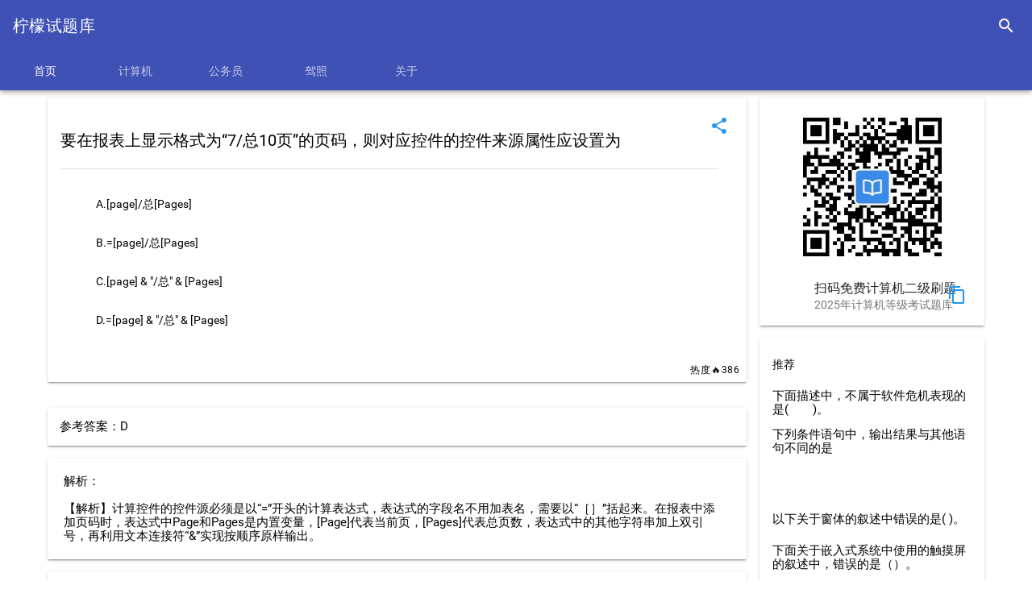

--- FILE ---
content_type: text/html;charset=UTF-8
request_url: https://questionlib.net/question/800.html
body_size: 4137
content:
<!DOCTYPE html>
<html>
<head>
    <title>要在报表上显示格式为“7/总10页”的页码，则对应控件的控件来源属性应设置为 - 柠檬试题库</title>
    <meta charset="UTF-8">
    <meta name="viewport" content="width=device-width, initial-scale=1.0,maximum-scale=1.0, user-scalable=no">
    <meta http-equiv="X-UA-Compatible" content="IE=edge,chrome=1">
    <meta name="keywords" content="二级ACCESS,pages,page,表达式,控件,">
    <meta name="description"
          content="要在报表上显示格式为&ldquo;7/总10页&rdquo;的页码，则对应控件的控件来源属性应设置为">
    <link rel="shortcut icon" href="/favicon.ico"/>
    <link rel="bookmark" href="/favicon.ico"/>
<link href="https://emoji6.com/static/css/mdui.css" rel="stylesheet">
<link rel="stylesheet" href="https://questionlib.net/css/qlibCommon.css">
    <style type="text/css">
        .mdui-theme-accent-pink .mdui-typo a {
            color: #150208;
        }
    </style>
    <script src='//unpkg.com/valine/dist/Valine.min.js'></script>
</head>
<body class="mdui-theme-primary-indigo mdui-color-theme mdui-theme-accent-pink mdui-appbar-with-toolbar mdui-appbar-with-tab">
<div class="mdui-appbar mdui-appbar-fixed" xmlns="http://www.w3.org/1999/html" xmlns="http://www.w3.org/1999/html"
     xmlns="http://www.w3.org/1999/html">
    <div class="mdui-toolbar mdui-color-theme mdui-theme-accent">
        <a class="mdui-typo-title" href="/index.html">柠檬试题库</a>
        <div class="mdui-toolbar-spacer"></div>
        <a href="/search.html" class="mdui-btn mdui-btn-icon" mdui-tooltip="{content: '搜索'}">
            <i class="mdui-icon material-icons">search</i></a>
    </div>
    <div class="mdui-tab mdui-color-theme" mdui-tab>
        <a href="/index.html?classType=index"
           class="mdui-ripple mdui-ripple-white ">首页</a>
        <a href="/ncre/index.html?classType=1&titleType=1"
                 class="mdui-ripple mdui-ripple-white " >
            计算机
        </a>
        <a href="/ncre/index.html?classType=3&titleType=1"
           class="mdui-ripple mdui-ripple-white ">
            公务员
        </a>
        <a href="/ncre/index.html?classType=2&titleType=1"
           class="mdui-ripple mdui-ripple-white ">
            驾照
        </a>
        <a href="/about.html?classType=about"
           class="mdui-ripple mdui-ripple-white " >
           关于
        </a>

    </div>
</div>


   
    
<div class="mdui-container container">

    <div class="mdui-row md-content">
        <div class="mdui-col-md-9 mdui-col-sm-12">
            <div class="mdui-card">
                <div class="mdui-card-media">
                    <div class="mdui-card-menu">
                        <button class="mdui-btn mdui-btn-icon mdui-text-color-blue" onclick="share()"
                                data-clipboard-text="要在报表上显示格式为&ldquo;7/总10页&rdquo;的页码，则对应控件的控件来源属性应设置为}http://questionlib.net/question/800.html">
                            <i class="mdui-icon material-icons">share</i>
                        </button>
                    </div>
                </div>

                <!-- 卡片的内容 -->
                <div class="mdui-card-content" style="padding-right: 35px">
                    <div class="mdui-typo">
                        <h4>要在报表上显示格式为“7/总10页”的页码，则对应控件的控件来源属性应设置为</h4>
                        <hr/>
                        <div id="options">
                            <ul class="mdui-list">
                                    <li class="mdui-list-item mdui-ripple">A.[page]/总[Pages]</li>
                                    <li class="mdui-list-item mdui-ripple">B.=[page]/总[Pages]</li>
                                    <li class="mdui-list-item mdui-ripple">C.[page] & "/总" & [Pages]</li>
                                    <li class="mdui-list-item mdui-ripple">D.=[page] & "/总" & [Pages]</li>
                            </ul>
                        </div>

                    </div>
                </div>

                <div class="mdui-card-actions">
                    <span class="mdui-float-right mdui-ripple mdui-typo-caption">热度🔥386</span>

                </div>
            </div>

           


          <div class="mdui-card mdui-m-t-2"  >
          
            <div id="banner_2_0"></div>
    
          </div>

                <div class="mdui-card mdui-m-t-2 ">
                    <div style="padding: 15px">参考答案：D</div>
                </div>

            <!--解析-->
                <div class="mdui-card mdui-m-t-2 ">

                    <div style="padding: 20px 35px 20px 20px;" id="analy">
                        <div>解析：<br><br>【解析】计算控件的控件源必须是以“=”开头的计算表达式，表达式的字段名不用加表名，需要以“［］”括起来。在报表中添加页码时，表达式中Page和Pages是内置变量，[Page]代表当前页，[Pages]代表总页数，表达式中的其他字符串加上双引号，再利用文本连接符“&”实现按顺序原样输出。</div>

                    </div>

                </div>

            <div class="mdui-card mdui-m-t-2 ">
                <div style="padding: 20px 35px 20px 20px;">复制题目向AI提问
                <button class="mdui-btn mdui-btn-icon mdui-text-color-blue" onclick="copyQuestion()"
                                data-clipboard-text="请你帮我分析这道题，通俗易懂地为我解疑答惑：
要在报表上显示格式为“7/总10页”的页码，则对应控件的控件来源属性应设置为 
A.[page]/总[Pages]
B.=[page]/总[Pages]
C.[page] & "/总" & [Pages]
D.=[page] & "/总" & [Pages]
答案：D。 
解析：【解析】计算控件的控件源必须是以“=”开头的计算表达式，表达式的字段名不用加表名，需要以“［］”括起来。在报表中添加页码时，表达式中Page和Pages是内置变量，[Page]代表当前页，[Pages]代表总页数，表达式中的其他字符串加上双引号，再利用文本连接符“&”实现按顺序原样输出。">
                            <i class="mdui-icon material-icons">content_copy</i>
                        </button>
                </div>
            </div>

            <br><br>

            <div id="vcomments"></div>

        </div>
        <div class="mdui-col-md-3 mdui-col-sm-12">
            <div class="mdui-card">
                <div class="mdui-card-media">

                    <img src="https://blemon.net/files/images/ncre/qrcode_for_gh_954ccbc3bcc7_258.jpg"
                         style="display: block;margin-left: auto;margin-right: auto;width: 200px;padding-top: 10px"/>
                    <div class="mdui-card-media">
                        <div class="mdui-card-menu">
                            <a class="mdui-btn mdui-btn-icon mdui-text-color-blue" data-clipboard-text="柠檬计算机二级"
                               onclick="copyc()"><i class="mdui-icon material-icons">content_copy</i></a>
                        </div>
                    </div>

                </div>
                <div class="mdui-card-header" onclick="showQrcode2()">

                    <div class="mdui-card-header-title">扫码免费计算机二级刷题</div>
                    <div class="mdui-card-header-subtitle">2025年计算机等级考试题库</div>
                </div>


            </div>
            <div class="mdui-card mdui-m-t-2" id="relate">
                <div class="mdui-list">
                    <a href="#" class="mdui-subheader">推荐</a>
                        <a href="/question/1503.html"
                           class="mdui-list-item mdui-ripple two_dot_hide">下面描述中，不属于软件危机表现的是(　　)。</a>
                        <a href="/question/1635.html"
                           class="mdui-list-item mdui-ripple two_dot_hide">下列条件语句中，输出结果与其他语句不同的是</a>
                        <a href="/question/1666.html"
                           class="mdui-list-item mdui-ripple two_dot_hide"></a>
                        <a href="/question/2314.html"
                           class="mdui-list-item mdui-ripple two_dot_hide">以下关于窗体的叙述中错误的是(  )。</a>
                        <a href="/question/3646.html"
                           class="mdui-list-item mdui-ripple two_dot_hide">下面关于嵌入式系统中使用的触摸屏的叙述中，错误的是（）。</a>
                </div>
            </div>
                <div class="mdui-card mdui-m-t-2 " id="tag">
                    <span class="mdui-subheader"><strong>标签</strong></span>
                    <div class="mdui-card-content">
                            <div class="mdui-chip">
                                <a class="mdui-chip-title" href='/tag/二级ACCESS.html'>二级ACCESS</a>
                            </div>
                            <div class="mdui-chip">
                                <a class="mdui-chip-title" href='/tag/pages.html'>pages</a>
                            </div>
                            <div class="mdui-chip">
                                <a class="mdui-chip-title" href='/tag/page.html'>page</a>
                            </div>
                            <div class="mdui-chip">
                                <a class="mdui-chip-title" href='/tag/表达式.html'>表达式</a>
                            </div>
                            <div class="mdui-chip">
                                <a class="mdui-chip-title" href='/tag/控件.html'>控件</a>
                            </div>
                    </div>
                </div>
        </div>
    </div>
    <div class="mdui-dialog"
         style="display:flex;align-items:center;
                     justify-content:center;width: 100%;height: auto" id="qrcode2">

        <img style="width:auto;height:auto;max-width:100%;max-height:100%;"
             src="https://tvax4.sinaimg.cn/large/8837d995gy1gsoj0wgn5hj20by0byq3z.jpg"/>
    </div>
   
</div>

<br>
<div class="push"></div><!--push在此为footer占位，高度和footer的一样-->
</div>

<footer class="doc-footer-nav mdui-color-theme">
    <div class="mdui-text-center" style="padding: 15px 10px 10px 15px">
        <a href="https://beian.miit.gov.cn/">粤ICP备2020102477号-1</a> <a href="/sitemap.xml">网站地图</a>  Copyright © 2019-2025  <a href="https://questionlib.net">柠檬试题库</a> All rights reserved.
    </div>

</footer>
<script type="text/javascript" src="//cpro.baidustatic.com/cpro/ui/cm.js" async="async" defer="defer"></script>
<script src="https://emoji6.com/static/js/jquery.min.js" type="application/javascript"></script>
<script src="https://emoji6.com/static/js/vue2.6.0.min.js" type="application/javascript"></script>
<script src="https://emoji6.com/static/js/clipboard.min.js" type="application/javascript"></script>
<script type="text/javascript" src="https://questionlib.net/js/qlibCommon.js"></script>
<script src="https://emoji6.com/static/js/mdui.min.js" type="application/javascript"></script>

<script>
var _hmt = _hmt || [];  
(function() {
  var hm = document.createElement("script");
  hm.src = "https://hm.baidu.com/hm.js?eeee0c52392e26369cd31c6d4d4cb37a";
  var s = document.getElementsByTagName("script")[0];
  s.parentNode.insertBefore(hm, s);
})();
</script>


<script>
    (function(){
        var bp = document.createElement('script');
        var curProtocol = window.location.protocol.split(':')[0];
        if (curProtocol === 'https'){
            bp.src = 'https://zz.bdstatic.com/linksubmit/push.js';
        }
        else{
            bp.src = 'http://push.zhanzhang.baidu.com/push.js';
        }
        var s = document.getElementsByTagName("script")[0];
        s.parentNode.insertBefore(bp, s);
    })();

</script>
 <script type="text/javascript">
 // 1. 申明全局命名空间TencentGDT对象
 window.TencentGDT = window.TencentGDT || [];

  
 TencentGDT.push({
    placement_id:'3096698598781283',
    app_id:'1205315572',
    type: 'native',
    display_type: 'banner', // 播放类型: banner广告
    carousel: 6000, // 轮播时间，> 3000数字类型，否则轮播会被取消
    containerid: 'banner_2_0', // 广告容器
    onComplete: function(res) {
        //console.log(res)
    }
});



 (function () {
    var doc = document,
        h = doc.getElementsByTagName('head')[0],
        s = doc.createElement('script');
    s.async = true;
    s.src = '//qzs.gdtimg.com/union/res/union_sdk/page/h5_sdk/i.js';
    h && h.insertBefore(s, h.firstChild)
})();
</script>
<script type="text/javascript">
    function copyc() {
        mdui.snackbar({
            message: '名字复制成功'
        });
    }

    function copyQuestion() {
        mdui.snackbar({
            message: '题目复制成功'
        });
    }

    $(function () {
        $.ajax({
            url: "/question/updateBrowser?id=800"
        })
    })

    /*$("#imageCode").show()
    $("#btn").hide();*/
    let ua = navigator.userAgent.toLowerCase();
    if (/mobile|android|iphone|ipad|phone/i.test(ua)) {
        if(ua.match(/MicroMessenger/i) == "micromessenger" ) {
            $("#imageCode").show()
            $("#btn").hide();
        }else {
            $("#imageCode").hide()
            $("#btn").show();
        }
    }else {
        $("#imageCode").show()
        $("#btn").hide();
    }

    /*let link;

    $(function () {
        $.ajax({
            url: "/getOpenLink?id=800",
            success:function (res){
                link = res
                //location.href = res
            }
        })
    })

    //todo
    function openWxMini() {
        if (link){
            location.href = link
        }else {
            $.ajax({
                url: "/getOpenLink?id=800",
                success:function (res){
                    location.href = res
                }
            })
        }
    }
*/
    var inst = new mdui.Dialog('#qrcode');

    function showQrcode() {
        inst.open()
    }

    var inst2 = new mdui.Dialog('#qrcode2');

    function showQrcode2() {
        inst2.open()
    }

    var inst3 = new mdui.Dialog('#qrcode3');

    function showQrcode3() {
        inst3.open()
    }

    function openUrl(){
        window.open('https://click.meituan.com/t?t=1&c=1&p=[base64]', '_blank');
    }

    

</script>


</body>

</html>


--- FILE ---
content_type: text/plain
request_url: https://otheve.beacon.qq.com/analytics/v2_upload?appkey=JS05KY1G393HQI
body_size: -44
content:
{"result": 200, "srcGatewayIp": "18.117.103.50", "serverTime": "1768738226803", "msg": "success"}

--- FILE ---
content_type: text/plain
request_url: https://otheve.beacon.qq.com/analytics/v2_upload?appkey=JS05KY1G393HQI
body_size: -44
content:
{"result": 200, "srcGatewayIp": "18.117.103.50", "serverTime": "1768738226806", "msg": "success"}

--- FILE ---
content_type: text/plain
request_url: https://otheve.beacon.qq.com/analytics/v2_upload?appkey=JS05KY1G393HQI
body_size: -44
content:
{"result": 200, "srcGatewayIp": "18.117.103.50", "serverTime": "1768738226795", "msg": "success"}

--- FILE ---
content_type: text/plain
request_url: https://otheve.beacon.qq.com/analytics/v2_upload?appkey=JS05KY1G393HQI
body_size: -44
content:
{"result": 200, "srcGatewayIp": "18.117.103.50", "serverTime": "1768738227063", "msg": "success"}

--- FILE ---
content_type: application/javascript
request_url: https://emoji6.com/static/js/mdui.min.js
body_size: 17348
content:
/*!
 * mdui v0.4.3 (https://mdui.org)
 * Copyright 2016-2019 zdhxiong
 * Licensed under MIT
 */
!function(t,e){"object"==typeof exports&&"undefined"!=typeof module?module.exports=e():"function"==typeof define&&define.amd?define(e):t.mdui=e()}(this,function(){"use strict";var a,d={};a=0,window.requestAnimationFrame||(window.requestAnimationFrame=window.webkitRequestAnimationFrame,window.cancelAnimationFrame=window.webkitCancelAnimationFrame),window.requestAnimationFrame||(window.requestAnimationFrame=function(t,e){var n=(new Date).getTime(),i=Math.max(0,16.7-(n-a)),o=window.setTimeout(function(){t(n+i)},i);return a=n+i,o}),window.cancelAnimationFrame||(window.cancelAnimationFrame=function(t){clearTimeout(t)});var n,g=function(){var c=function(t){for(var e=0;e<t.length;e+=1)this[e]=t[e];return this.length=t.length,this};function v(t){var e=[];if(!t)return new c(e);if(t instanceof c)return t;if("string"==typeof t){var n=t.trim();if("<"===n[0]&&">"===n[n.length-1]){var i="div";0===n.indexOf("<li")&&(i="ul"),0===n.indexOf("<tr")&&(i="tbody"),0!==n.indexOf("<td")&&0!==n.indexOf("<th")||(i="tr"),0===n.indexOf("<tbody")&&(i="table"),0===n.indexOf("<option")&&(i="select");var o=document.createElement(i);o.innerHTML=n;for(var a=0;a<o.childNodes.length;a+=1)e.push(o.childNodes[a])}else for(var s="#"!==t[0]||t.match(/[ .<>:~]/)?document.querySelectorAll(t):[document.getElementById(t.slice(1))],r=0;r<s.length;r+=1)s[r]&&e.push(s[r])}else{if("function"==typeof t)return v(document).ready(t);if(t.nodeType||t===window||t===document)e.push(t);else if(0<t.length&&t[0].nodeType)for(var d=0;d<t.length;d+=1)e.push(t[d])}return new c(e)}function t(){for(var e=this,n=[],t=arguments.length;t--;)n[t]=arguments[t];if(!n.length)return this;if(1===n.length)return Object.keys(n[0]).forEach(function(t){e[t]=n[0][t]}),this;for(var i=n.shift(),o=function(e){Object.keys(n[e]).forEach(function(t){i[t]=n[e][t]})},a=0;a<n.length;a+=1)o(a);return i}function u(t){return"object"==typeof t&&null!==t}function g(t){return"function"==typeof t}function b(t){return"string"==typeof t}function a(t){return"number"==typeof t.length}function x(t,e){if(a(t)){for(var n=0;n<t.length;n+=1)if(!1===e.call(t[n],n,t[n]))return t}else for(var i=Object.keys(t),o=0;o<i.length;o+=1)if(!1===e.call(t[i[o]],i[o],t[i[o]]))return t;return t}function e(t,n){var e,i,o=[];return x(t,function(t,e){null!=(i=n(e,t))&&o.push(i)}),(e=[]).concat.apply(e,o)}function s(n,t){return x(t,function(t,e){n.push(e)}),n}function r(t){for(var e=[],n=0;n<t.length;n+=1)-1===e.indexOf(t[n])&&e.push(t[n]);return e}(v.fn=c.prototype).extend=t,v.extend=t;var i={};function n(t,n,i,o){var a,s=[];return t.each(function(t,e){for(a=e[o];a;){if(2===i){if(!n||n&&v(a).is(n))break;s.push(a)}else{if(0===i){(!n||n&&v(a).is(n))&&s.push(a);break}(!n||n&&v(a).is(n))&&s.push(a)}a=a[o]}}),new c(r(s))}v.extend({each:x,merge:s,unique:r,map:e,contains:function(t,e){return t&&!e?document.documentElement.contains(t):t!==e&&t.contains(e)},param:function(t){if(!u(t))return"";var s=[];return x(t,function(t,e){!function n(i,o){var a;u(o)?x(o,function(t,e){a=Array.isArray(o)&&!u(e)?"":t,n(i+"["+a+"]",e)}):(a=null!==o&&""!==o?"="+encodeURIComponent(o):"",s.push(encodeURIComponent(i)+a))}(t,e)}),s.join("&")}}),v.fn.extend({each:function(t){return x(this,t)},map:function(n){return new c(e(this,function(t,e){return n.call(t,e,t)}))},get:function(t){return void 0===t?[].slice.call(this):this[0<=t?t:t+this.length]},slice:function(){for(var t=[],e=arguments.length;e--;)t[e]=arguments[e];return new c([].slice.apply(this,t))},filter:function(n){if(g(n))return this.map(function(t,e){return n.call(e,t,e)?e:void 0});var i=v(n);return this.map(function(t,e){return-1<i.index(e)?e:void 0})},not:function(t){var n=this.filter(t);return this.map(function(t,e){return-1<n.index(e)?void 0:e})},offset:function(){if(this[0]){var t=this[0].getBoundingClientRect();return{left:t.left+window.pageXOffset,top:t.top+window.pageYOffset,width:t.width,height:t.height}}return null},offsetParent:function(){return this.map(function(){for(var t=this.offsetParent;t&&"static"===v(t).css("position");)t=t.offsetParent;return t||document.documentElement})},position:function(){var t,e,n=this;if(!n[0])return null;var i,o,a={top:0,left:0};return"fixed"===n.css("position")?e=n[0].getBoundingClientRect():(t=n.offsetParent(),e=n.offset(),i=t[0],o="html",i.nodeName&&i.nodeName.toLowerCase()===o.toLowerCase()||(a=t.offset()),a={top:a.top+t.css("borderTopWidth"),left:a.left+t.css("borderLeftWidth")}),{top:e.top-a.top-n.css("marginTop"),left:e.left-a.left-n.css("marginLeft"),width:e.width,height:e.height}},show:function(){return this.each(function(){var t,e,n;"none"===this.style.display&&(this.style.display=""),"none"===window.getComputedStyle(this,"").getPropertyValue("display")&&(this.style.display=(t=this.nodeName,i[t]||(e=document.createElement(t),document.body.appendChild(e),n=getComputedStyle(e,"").getPropertyValue("display"),e.parentNode.removeChild(e),"none"===n&&(n="block"),i[t]=n),i[t]))})},hide:function(){return this.each(function(){this.style.display="none"})},toggle:function(){return this.each(function(){this.style.display="none"===this.style.display?"":"none"})},hasClass:function(t){return!(!this[0]||!t)&&this[0].classList.contains(t)},removeAttr:function(t){return this.each(function(){this.removeAttribute(t)})},removeProp:function(t){return this.each(function(){try{delete this[t]}catch(t){}})},eq:function(t){var e=-1===t?this.slice(t):this.slice(t,+t+1);return new c(e)},first:function(){return this.eq(0)},last:function(){return this.eq(-1)},index:function(t){return t?b(t)?v(t).eq(0).parent().children().get().indexOf(this[0]):this.get().indexOf(t):this.eq(0).parent().children().get().indexOf(this[0])},is:function(t){var e=this[0];if(!e||null==t)return!1;if(b(t))return e!==document&&e!==window&&(e.matches||e.matchesSelector||e.webkitMatchesSelector||e.mozMatchesSelector||e.oMatchesSelector||e.msMatchesSelector).call(e,t);if(t===document||t===window)return e===t;if(t.nodeType||a(t)){for(var n=t.nodeType?[t]:t,i=0;i<n.length;i+=1)if(n[i]===e)return!0;return!1}return!1},find:function(i){var o=[];return this.each(function(t,e){var n=e.nodeType;1!==n&&9!==n||s(o,e.querySelectorAll(i))}),new c(o)},children:function(n){var i=[];return this.each(function(t,e){x(e.childNodes,function(t,e){1===e.nodeType&&(!n||n&&v(e).is(n))&&i.push(e)})}),new c(r(i))},has:function(t){var e=b(t)?this.find(t):v(t),n=e.length;return this.filter(function(){for(var t=0;t<n;t+=1)if(v.contains(this,e[t]))return!0;return!1})},siblings:function(t){return this.prevAll(t).add(this.nextAll(t))},closest:function(t){var e=this;return e.is(t)||(e=e.parents(t).eq(0)),e},remove:function(){return this.each(function(t,e){e.parentNode&&e.parentNode.removeChild(e)})},add:function(t){return new c(r(s(this.get(),v(t))))},empty:function(){return this.each(function(){this.innerHTML=""})},clone:function(){return this.map(function(){return this.cloneNode(!0)})},replaceWith:function(t){return this.before(t).remove()},serializeArray:function(){var n=[],t=this[0];return t&&t.elements&&v([].slice.call(t.elements)).each(function(){var t=v(this),e=t.attr("type");"fieldset"===this.nodeName.toLowerCase()||this.disabled||-1!==["submit","reset","button"].indexOf(e)||-1!==["radio","checkbox"].indexOf(e)&&!this.checked||n.push({name:t.attr("name"),value:t.val()})}),n},serialize:function(){var n=[];return x(this.serializeArray(),function(t,e){n.push(encodeURIComponent(e.name)+"="+encodeURIComponent(e.value))}),n.join("&")}}),x(["val","html","text"],function(i,t){var o={0:"value",1:"innerHTML",2:"textContent"},e={0:void 0,1:void 0,2:null};v.fn[t]=function(n){return void 0===n?this[0]?this[0][o[i]]:e[i]:this.each(function(t,e){e[o[i]]=n})}}),x(["attr","prop","css"],function(a,t){function s(t,e,n){0===a?t.setAttribute(e,n):1===a?t[e]=n:t.style[e]=n}v.fn[t]=function(e,i){var o=arguments.length;return 1===o&&b(e)?function(t,e){if(t)return 0===a?t.getAttribute(e):1===a?t[e]:window.getComputedStyle(t,null).getPropertyValue(e)}(this[0],e):this.each(function(t,n){2===o?s(n,e,i):x(e,function(t,e){s(n,t,e)})})}}),x(["add","remove","toggle"],function(t,i){v.fn[i+"Class"]=function(t){if(!t)return this;var e=t.split(" ");return this.each(function(t,n){x(e,function(t,e){n.classList[i](e)})})}}),x({Width:"width",Height:"height"},function(r,d){v.fn[d]=function(t){if(void 0!==t)return isNaN(Number(t))||""===t||(t+="px"),this.css(d,t);var e,n,i=this[0];if((n=i)&&n===n.window)return i["inner"+r];if((e=i)&&e.nodeType===e.DOCUMENT_NODE)return i.documentElement["scroll"+r];var o=v(i),a=0,s="width"===d;return"ActiveXObject"in window&&"border-box"===o.css("box-sizing")&&(a=parseFloat(o.css("padding-"+(s?"left":"top")))+parseFloat(o.css("padding-"+(s?"right":"bottom")))+parseFloat(o.css("border-"+(s?"left":"top")+"-width"))+parseFloat(o.css("border-"+(s?"right":"bottom")+"-width"))),parseFloat(v(i).css(d))+a}}),x({Width:"width",Height:"height"},function(t,n){v.fn["inner"+t]=function(){var t=this[n](),e=v(this[0]);return"border-box"!==e.css("box-sizing")&&(t+=parseFloat(e.css("padding-"+("width"===n?"left":"top"))),t+=parseFloat(e.css("padding-"+("width"===n?"right":"bottom")))),t}}),x(["","All","Until"],function(e,t){v.fn["prev"+t]=function(t){return n(0===e?this:v(this.get().reverse()),t,e,"previousElementSibling")}}),x(["","All","Until"],function(e,t){v.fn["next"+t]=function(t){return n(this,t,e,"nextElementSibling")}}),x(["","s","sUntil"],function(e,t){v.fn["parent"+t]=function(t){return n(0===e?this:v(this.get().reverse()),t,e,"parentNode")}}),x(["append","prepend"],function(a,t){v.fn[t]=function(t){var e,o=1<this.length;if(!b(t)||"<"===t[0]&&">"===t[t.length-1])e=v(t).get();else{var n=document.createElement("div");n.innerHTML=t,e=[].slice.call(n.childNodes)}return 1===a&&e.reverse(),this.each(function(n,i){x(e,function(t,e){o&&0<n&&(e=e.cloneNode(!0)),0===a?i.appendChild(e):i.insertBefore(e,i.childNodes[0])})})}}),x(["insertBefore","insertAfter"],function(o,t){v.fn[t]=function(t){var i=v(t);return this.each(function(t,n){i.each(function(t,e){e.parentNode.insertBefore(1===i.length?n:n.cloneNode(!0),0===o?e:e.nextSibling)})})}}),x({appendTo:"append",prependTo:"prepend",before:"insertBefore",after:"insertAfter",replaceAll:"replaceWith"},function(t,e){v.fn[t]=function(t){return v(t)[e](this),this}});var d="mduiElementDataStorage";v.extend({data:function(n,t,e){var i={};if(void 0!==e)i[t]=e;else{if(!u(t)){if(void 0===t){var o={};return x(n.attributes,function(t,e){var n=e.name;if(0===n.indexOf("data-")){var i=n.slice(5).replace(/-./g,function(t){return t.charAt(1).toUpperCase()});o[i]=e.value}}),n[d]&&x(n[d],function(t,e){o[t]=e}),o}if(n[d]&&t in n[d])return n[d][t];var a=n.getAttribute("data-"+t);return a||void 0}i=t}n[d]||(n[d]={}),x(i,function(t,e){n[d][t]=e})},removeData:function(t,e){t[d]&&t[d][e]&&(t[d][e]=null,delete t[d][e])}}),v.fn.extend({data:function(n,i){return void 0===i?u(n)?this.each(function(t,e){v.data(e,n)}):this[0]?v.data(this[0],n):void 0:this.each(function(t,e){v.data(e,n,i)})},removeData:function(n){return this.each(function(t,e){v.removeData(e,n)})}}),function(){try{return new t("test")}catch(t){}var t=function(t,e){e=e||{bubbles:!1,cancelable:!1};var n=document.createEvent("MouseEvent");return n.initMouseEvent(t,e.bubbles,e.cancelable,window,0,0,0,0,0,!1,!1,!1,!1,0,null),n};t.prototype=Event.prototype,window.MouseEvent=t}(),function(){function t(t,e){e=e||{bubbles:!1,cancelable:!1,detail:void 0};var n=document.createEvent("CustomEvent");return n.initCustomEvent(t,e.bubbles,e.cancelable,e.detail),n}"function"!=typeof window.CustomEvent&&(t.prototype=window.Event.prototype,window.CustomEvent=t)}();var l={},o=1;function f(){return!1}function p(t){return t.mduiElementId||(o+=1,t.mduiElementId=o),t.mduiElementId}function h(a,t,s,r){(t||"").split(" ").forEach(function(t){var e,n,i,o;(e=a,n=t,i=s,o=r,(l[p(e)]||[]).filter(function(t){return t&&(!n||t.e===n)&&(!i||t.fn.toString()===i.toString())&&(!o||t.sel===o)})).forEach(function(t){delete l[p(a)][t.i],a.removeEventListener(t.e,t.proxy,!1)})})}v.fn.extend({ready:function(t){return/complete|loaded|interactive/.test(document.readyState)&&document.body?t(v):document.addEventListener("DOMContentLoaded",function(){t(v)},!1),this},on:function(t,n,i,e,o){var a=this;if(t&&!b(t))return x(t,function(t,e){a.on(t,n,i,e)}),a;if(b(n)||g(e)||!1===e||(e=i,i=n,n=void 0),(g(i)||!1===i)&&(e=i,i=void 0),!1===e&&(e=f),1===o){var s=e;e=function(){return a.off(t,n,e),s.apply(this,arguments)}}return this.each(function(){!function(o,t,a,s,r){var d=p(o);l[d]||(l[d]=[]);var c=!1;u(s)&&s.useCapture&&(c=!0),t.split(" ").forEach(function(t){var e={e:t,fn:a,sel:r,i:l[d].length};function n(t,e){!1===a.apply(e,void 0===t._detail?[t]:[t].concat(t._detail))&&(t.preventDefault(),t.stopPropagation())}function i(e){e._data=s,r?v(o).find(r).get().reverse().forEach(function(t){(t===e.target||v.contains(t,e.target))&&n(e,t)}):n(e,o)}e.proxy=i,l[d].push(e),o.addEventListener(e.e,i,c)})}(this,t,e,i,n)})},one:function(t,n,i,e){var o=this;return b(t)?t.split(" ").forEach(function(t){o.on(t,n,i,e,1)}):x(t,function(t,e){t.split(" ").forEach(function(t){o.on(t,n,i,e,1)})}),this},off:function(t,n,e){var i=this;return t&&!b(t)?(x(t,function(t,e){i.off(t,n,e)}),i):(b(n)||g(e)||!1===e||(e=n,n=void 0),!1===e&&(e=f),i.each(function(){h(this,t,e,n)}))},trigger:function(t,e){var n,i=-1<["click","mousedown","mouseup","mousemove"].indexOf(t);return(n=i?new MouseEvent(t,{bubbles:!0,cancelable:!0}):new CustomEvent(t,{detail:e,bubbles:!0,cancelable:!0}))._detail=e,this.each(function(){this.dispatchEvent(n)})}});var y={},w=0,$={ajaxStart:"start.mdui.ajax",ajaxSuccess:"success.mdui.ajax",ajaxError:"error.mdui.ajax",ajaxComplete:"complete.mdui.ajax"};function C(t){return 0<=["GET","HEAD"].indexOf(t)}function k(t,e){return(t+"&"+e).replace(/[&?]{1,2}/,"?")}return v.extend({ajaxSetup:function(t){v.extend(y,t||{})},ajax:function(a){var n={method:"GET",data:!1,processData:!0,async:!0,cache:!0,username:"",password:"",headers:{},xhrFields:{},statusCode:{},dataType:"text",jsonp:"callback",jsonpCallback:function(){return w+=1,"mduijsonp_"+Date.now()+"_"+w},contentType:"application/x-www-form-urlencoded",timeout:0,global:!0},i=["beforeSend","success","error","statusCode","complete"],s=!1,r=y,e={};function d(t,e){a.global&&v(document).trigger(t,e)}function c(t){for(var e,n,i=[],o=arguments.length-1;0<o--;)i[o]=arguments[o+1];t&&(t in r&&(e=r[t].apply(r,i)),a[t]&&(n=a[t].apply(a,i)),"beforeSend"!==t||!1!==e&&!1!==n||(s=!0))}x(r,function(t,e){i.indexOf(t)<0&&(n[t]=e)});var t,u=(a=v.extend({},n,a)).method.toUpperCase();if(a.url||(a.url=window.location.toString()),t=(C(u)||a.processData)&&a.data&&[ArrayBuffer,Blob,Document,FormData].indexOf(a.data.constructor)<0?b(a.data)?a.data:v.param(a.data):a.data,C(u)&&t&&(a.url=k(a.url,t),t=null),"jsonp"===a.dataType){var o,l=g(a.jsonpCallback)?a.jsonpCallback():a.jsonpCallback,f=k(a.url,a.jsonp+"="+l);if(e.options=a,d($.ajaxStart,e),c("beforeSend",null),s)return;var p=document.createElement("script");return p.type="text/javascript",p.onerror=function(){o&&clearTimeout(o),d($.ajaxError,e),c("error",null,"scripterror"),d($.ajaxComplete,e),c("complete",null,"scripterror")},p.src=f,window[l]=function(t){o&&clearTimeout(o),e.data=t,d($.ajaxSuccess,e),c("success",t,"success",null),v(p).remove(),p=null,delete window[l]},v("head").append(p),void(0<a.timeout&&(o=setTimeout(function(){v(p).remove(),p=null,d($.ajaxError,e),c("error",null,"timeout")},a.timeout)))}C(u)&&!a.cache&&(a.url=k(a.url,"_="+Date.now()));var h,m=new XMLHttpRequest;return m.open(u,a.url,a.async,a.username,a.password),(a.contentType||t&&!C(u)&&!1!==a.contentType)&&m.setRequestHeader("Content-Type",a.contentType),"json"===a.dataType&&m.setRequestHeader("Accept","application/json, text/javascript"),a.headers&&x(a.headers,function(t,e){m.setRequestHeader(t,e)}),void 0===a.crossDomain&&(a.crossDomain=/^([\w-]+:)?\/\/([^/]+)/.test(a.url)&&RegExp.$2!==window.location.host),a.crossDomain||m.setRequestHeader("X-Requested-With","XMLHttpRequest"),a.xhrFields&&x(a.xhrFields,function(t,e){m[t]=e}),e.xhr=m,e.options=a,m.onload=function(){var n;h&&clearTimeout(h);var i,o=200<=m.status&&m.status<300||0===m.status;if(o)if(n=204===m.status||"HEAD"===u?"nocontent":304===m.status?"notmodified":"success","json"===a.dataType){try{i=JSON.parse(m.responseText),e.data=i}catch(t){n="parsererror",d($.ajaxError,e),c("error",m,n)}"parsererror"!==n&&(d($.ajaxSuccess,e),c("success",i,n,m))}else i="text"===m.responseType||""===m.responseType?m.responseText:m.response,e.data=i,d($.ajaxSuccess,e),c("success",i,n,m);else n="error",d($.ajaxError,e),c("error",m,n);x([r.statusCode,a.statusCode],function(t,e){e&&e[m.status]&&(o?e[m.status](i,n,m):e[m.status](m,n))}),d($.ajaxComplete,e),c("complete",m,n)},m.onerror=function(){h&&clearTimeout(h),d($.ajaxError,e),c("error",m,m.statusText),d($.ajaxComplete,e),c("complete",m,"error")},m.onabort=function(){var t="abort";h&&(t="timeout",clearTimeout(h)),d($.ajaxError,e),c("error",m,t),d($.ajaxComplete,e),c("complete",m,t)},d($.ajaxStart,e),c("beforeSend",m),s||(0<a.timeout&&(h=setTimeout(function(){m.abort()},a.timeout)),m.send(t)),m}}),x($,function(t,e){v.fn[t]=function(n){return this.on(e,function(t,e){n(t,e.xhr,e.options,e.data)})}}),v}(),f=g(document),T=g(window),l={};n=[],l.queue=function(t,e){if(void 0===n[t]&&(n[t]=[]),void 0===e)return n[t];n[t].push(e)},l.dequeue=function(t){void 0!==n[t]&&n[t].length&&n[t].shift()()};var r={touches:0,isAllow:function(t){var e=!0;return r.touches&&-1<["mousedown","mouseup","mousemove","click","mouseover","mouseout","mouseenter","mouseleave"].indexOf(t.type)&&(e=!1),e},register:function(t){"touchstart"===t.type?r.touches+=1:-1<["touchmove","touchend","touchcancel"].indexOf(t.type)&&setTimeout(function(){r.touches&&(r.touches-=1)},500)},start:"touchstart mousedown",move:"touchmove mousemove",end:"touchend mouseup",cancel:"touchcancel mouseleave",unlock:"touchend touchmove touchcancel"};g(function(){setTimeout(function(){g("body").addClass("mdui-loaded")},0)});var i,s=function(t){var e={};if(null===t||!t)return e;if("object"==typeof t)return t;var n=t.indexOf("{");try{e=new Function("","var json = "+t.substr(n)+"; return JSON.parse(JSON.stringify(json));")()}catch(t){}return e},p=function(t,e,n,i,o){o||(o={}),o.inst=n;var a=t+".mdui."+e;"undefined"!=typeof jQuery&&jQuery(i).trigger(a,o),g(i).trigger(a,o)};g.fn.extend({reflow:function(){return this.each(function(){return this.clientLeft})},transition:function(t){return"string"!=typeof t&&(t+="ms"),this.each(function(){this.style.webkitTransitionDuration=t,this.style.transitionDuration=t})},transitionEnd:function(e){var n,i=["webkitTransitionEnd","transitionend"],o=this;function a(t){if(t.target===this)for(e.call(this,t),n=0;n<i.length;n++)o.off(i[n],a)}if(e)for(n=0;n<i.length;n++)o.on(i[n],a);return this},transformOrigin:function(t){return this.each(function(){this.style.webkitTransformOrigin=t,this.style.transformOrigin=t})},transform:function(t){return this.each(function(){this.style.webkitTransform=t,this.style.transform=t})}}),g.extend({showOverlay:function(t){var e=g(".mdui-overlay");e.length?(e.data("isDeleted",0),void 0!==t&&e.css("z-index",t)):(void 0===t&&(t=2e3),e=g('<div class="mdui-overlay">').appendTo(document.body).reflow().css("z-index",t));var n=e.data("overlay-level")||0;return e.data("overlay-level",++n).addClass("mdui-overlay-show")},hideOverlay:function(t){var e=g(".mdui-overlay");if(e.length){var n=t?1:e.data("overlay-level");1<n?e.data("overlay-level",--n):e.data("overlay-level",0).removeClass("mdui-overlay-show").data("isDeleted",1).transitionEnd(function(){e.data("isDeleted")&&e.remove()})}},lockScreen:function(){var t=g("body"),e=t.width();t.addClass("mdui-locked").width(e);var n=t.data("lockscreen-level")||0;t.data("lockscreen-level",++n)},unlockScreen:function(t){var e=g("body"),n=t?1:e.data("lockscreen-level");1<n?e.data("lockscreen-level",--n):e.data("lockscreen-level",0).removeClass("mdui-locked").width("")},throttle:function(n,i){var o=null;return(!i||i<16)&&(i=16),function(){var t=this,e=arguments;null===o&&(o=setTimeout(function(){n.apply(t,e),o=null},i))}}}),i={},g.extend({guid:function(t){if(void 0!==t&&void 0!==i[t])return i[t];function e(){return Math.floor(65536*(1+Math.random())).toString(16).substring(1)}var n=e()+e()+"-"+e()+"-"+e()+"-"+e()+"-"+e()+e()+e();return void 0!==t&&(i[t]=n),n}}),function(){var a={};function s(t,e,n,i,o){var a=g(n),s=a.data("mdui.mutation");s||(s=[],a.data("mdui.mutation",s)),-1===s.indexOf(t)&&(s.push(t),e.call(n,i,o))}g.fn.extend({mutation:function(){return this.each(function(t,e){var o=g(this);g.each(a,function(n,i){o.is(n)&&s(n,i,o[0],t,e),o.find(n).each(function(t,e){s(n,i,this,t,e)})})})}}),d.mutation=function(n,i){"string"==typeof n&&"function"==typeof i?(a[n]=i,g(n).each(function(t,e){s(n,i,this,t,e)})):g(document).mutation()}}(),d.Headroom=function(){var a={tolerance:5,offset:0,initialClass:"mdui-headroom",pinnedClass:"mdui-headroom-pinned-top",unpinnedClass:"mdui-headroom-unpinned-top"};function t(t,e){var n=this;if(n.$headroom=g(t).eq(0),n.$headroom.length){var i=n.$headroom.data("mdui.headroom");if(i)return i;n.options=g.extend({},a,e||{});var o=n.options.tolerance;o!==Object(o)&&(n.options.tolerance={down:o,up:o}),n._init()}}t.prototype._init=function(){var t=this;t.state="pinned",t.$headroom.addClass(t.options.initialClass).removeClass(t.options.pinnedClass+" "+t.options.unpinnedClass),t.inited=!1,t.lastScrollY=0,t._attachEvent()},t.prototype._attachEvent=function(){var t=this;t.inited||(t.lastScrollY=window.pageYOffset,t.inited=!0,T.on("scroll",function(){t._scroll()}))},t.prototype._scroll=function(){var i=this;i.rafId=window.requestAnimationFrame(function(){var t=window.pageYOffset,e=t>i.lastScrollY?"down":"up",n=Math.abs(t-i.lastScrollY)>=i.options.tolerance[e];t>i.lastScrollY&&t>=i.options.offset&&n?i.unpin():(t<i.lastScrollY&&n||t<=i.options.offset)&&i.pin(),i.lastScrollY=t})};var e=function(t){"pinning"===t.state&&(t.state="pinned",p("pinned","headroom",t,t.$headroom)),"unpinning"===t.state&&(t.state="unpinned",p("unpinned","headroom",t,t.$headroom))};return t.prototype.pin=function(){var t=this;"pinning"!==t.state&&"pinned"!==t.state&&t.$headroom.hasClass(t.options.initialClass)&&(p("pin","headroom",t,t.$headroom),t.state="pinning",t.$headroom.removeClass(t.options.unpinnedClass).addClass(t.options.pinnedClass).transitionEnd(function(){e(t)}))},t.prototype.unpin=function(){var t=this;"unpinning"!==t.state&&"unpinned"!==t.state&&t.$headroom.hasClass(t.options.initialClass)&&(p("unpin","headroom",t,t.$headroom),t.state="unpinning",t.$headroom.removeClass(t.options.pinnedClass).addClass(t.options.unpinnedClass).transitionEnd(function(){e(t)}))},t.prototype.enable=function(){this.inited||this._init()},t.prototype.disable=function(){var t=this;t.inited&&(t.inited=!1,t.$headroom.removeClass([t.options.initialClass,t.options.pinnedClass,t.options.unpinnedClass].join(" ")),T.off("scroll",function(){t._scroll()}),window.cancelAnimationFrame(t.rafId))},t.prototype.getState=function(){return this.state},t}(),g(function(){d.mutation("[mdui-headroom]",function(){var t=g(this),e=s(t.attr("mdui-headroom")),n=t.data("mdui.headroom");n||(n=new d.Headroom(t,e),t.data("mdui.headroom",n))})});var c,h,u,t,e,o,m,v=function(){var s={accordion:!1};function t(t,e,n){var i=this;i.ns=n;var o="mdui-"+i.ns+"-item";if(i.class_item=o,i.class_item_open=o+"-open",i.class_header=o+"-header",i.class_body=o+"-body",i.$collapse=g(t).eq(0),i.$collapse.length){var a=i.$collapse.data("mdui."+i.ns);if(a)return a;i.options=g.extend({},s,e||{}),i.$collapse.on("click","."+i.class_header,function(){var t=g(this).parent("."+i.class_item);i.$collapse.children(t).length&&i.toggle(t)}),i.$collapse.on("click","[mdui-"+i.ns+"-item-close]",function(){var t=g(this).parents("."+i.class_item).eq(0);i._isOpen(t)&&i.close(t)})}}t.prototype._isOpen=function(t){return t.hasClass(this.class_item_open)},t.prototype._getItem=function(t){return parseInt(t)===t?this.$collapse.children("."+this.class_item).eq(t):g(t).eq(0)};var o=function(t,e,n){t._isOpen(n)?(e.transition(0).height("auto").reflow().transition(""),p("opened",t.ns,t,n[0])):(e.height(""),p("closed",t.ns,t,n[0]))};return t.prototype.open=function(t){var e=this,n=e._getItem(t);if(!e._isOpen(n)){e.options.accordion&&e.$collapse.children("."+e.class_item_open).each(function(){var t=g(this);t!==n&&e.close(t)});var i=n.children("."+e.class_body);i.height(i[0].scrollHeight).transitionEnd(function(){o(e,i,n)}),p("open",e.ns,e,n[0]),n.addClass(e.class_item_open)}},t.prototype.close=function(t){var e=this,n=e._getItem(t);if(e._isOpen(n)){var i=n.children("."+e.class_body);p("close",e.ns,e,n[0]),n.removeClass(e.class_item_open),i.transition(0).height(i[0].scrollHeight).reflow().transition("").height("").transitionEnd(function(){o(e,i,n)})}},t.prototype.toggle=function(t){var e=this._getItem(t);this._isOpen(e)?this.close(e):this.open(e)},t.prototype.openAll=function(){var e=this;e.$collapse.children("."+e.class_item).each(function(){var t=g(this);e._isOpen(t)||e.open(t)})},t.prototype.closeAll=function(){var e=this;e.$collapse.children("."+e.class_item).each(function(){var t=g(this);e._isOpen(t)&&e.close(t)})},t}();return d.Collapse=function(t,e){return new v(t,e,"collapse")},g(function(){d.mutation("[mdui-collapse]",function(){var t=g(this),e=t.data("mdui.collapse");if(!e){var n=s(t.attr("mdui-collapse"));e=new d.Collapse(t,n),t.data("mdui.collapse",e)}})}),function(){var i=function(t){return"<"+t+' class="mdui-table-cell-checkbox"><label class="mdui-checkbox"><input type="checkbox"/><i class="mdui-checkbox-icon"></i></label></'+t+">"};function n(t){this.$table=g(t).eq(0),this.$table.length&&this.init()}n.prototype.init=function(){var t=this;t.$thRow=t.$table.find("thead tr"),t.$tdRows=t.$table.find("tbody tr"),t.$tdCheckboxs=g(),t.selectable=t.$table.hasClass("mdui-table-selectable"),t.selectedRow=0,t._updateThCheckbox(),t._updateTdCheckbox(),t._updateNumericCol()},n.prototype._updateThCheckboxStatus=function(){var t=this,e=t.$thCheckbox[0];e.checked=t.selectedRow===t.$tdRows.length,e.indeterminate=t.selectedRow&&t.selectedRow!==t.$tdRows.length},n.prototype._updateTdCheckbox=function(){var n=this;n.$tdRows.each(function(){var t=g(this);if(t.find(".mdui-table-cell-checkbox").remove(),n.selectable){var e=g(i("td")).prependTo(t).find('input[type="checkbox"]');t.hasClass("mdui-table-row-selected")&&(e[0].checked=!0,n.selectedRow++),n._updateThCheckboxStatus(),e.on("change",function(){e[0].checked?(t.addClass("mdui-table-row-selected"),n.selectedRow++):(t.removeClass("mdui-table-row-selected"),n.selectedRow--),n._updateThCheckboxStatus()}),n.$tdCheckboxs=n.$tdCheckboxs.add(e)}})},n.prototype._updateThCheckbox=function(){var t=this;t.$thRow.find(".mdui-table-cell-checkbox").remove(),t.selectable&&(t.$thCheckbox=g(i("th")).prependTo(t.$thRow).find('input[type="checkbox"]').on("change",function(){var n=t.$thCheckbox[0].checked;t.selectedRow=n?t.$tdRows.length:0,t.$tdCheckboxs.each(function(t,e){e.checked=n}),t.$tdRows.each(function(t,e){g(e)[n?"addClass":"removeClass"]("mdui-table-row-selected")})}))},n.prototype._updateNumericCol=function(){var n,i,o=this;o.$thRow.find("th").each(function(e,t){n=g(t),o.$tdRows.each(function(){i=g(this);var t=n.hasClass("mdui-table-col-numeric")?"addClass":"removeClass";i.find("td").eq(e)[t]("mdui-table-col-numeric")})})},d.mutation(".mdui-table",function(){var t=g(this);t.data("mdui.table")||t.data("mdui.table",new n(t))}),d.updateTables=function(){g(arguments.length?arguments[0]:".mdui-table").each(function(){var t=g(this),e=t.data("mdui.table");e?e.init():t.data("mdui.table",new n(t))})}}(),c={delay:200,show:function(t,e){if(2!==t.button){var n,i=(n="touches"in t&&t.touches.length?t.touches[0]:t).pageX,o=n.pageY,a=e.offset(),s=i-a.left,r=o-a.top,d=e.innerHeight(),c=e.innerWidth(),u=Math.max(Math.pow(Math.pow(d,2)+Math.pow(c,2),.5),48),l="translate3d("+(c/2-s)+"px, "+(d/2-r)+"px, 0) scale(1)";g('<div class="mdui-ripple-wave" style="width: '+u+"px; height: "+u+"px; margin-top:-"+u/2+"px; margin-left:-"+u/2+"px; left:"+s+"px; top:"+r+'px;"></div>').data("translate",l).prependTo(e).reflow().transform(l)}},hide:function(t,e){var n=g(e||this);n.children(".mdui-ripple-wave").each(function(){!function(t){if(!t.length||t.data("isRemoved"))return;t.data("isRemoved",!0);var e=setTimeout(function(){t.remove()},400),n=t.data("translate");t.addClass("mdui-ripple-wave-fill").transform(n.replace("scale(1)","scale(1.01)")).transitionEnd(function(){clearTimeout(e),t.addClass("mdui-ripple-wave-out").transform(n.replace("scale(1)","scale(1.01)")),e=setTimeout(function(){t.remove()},700),setTimeout(function(){t.transitionEnd(function(){clearTimeout(e),t.remove()})},0)})}(g(this))}),n.off("touchmove touchend touchcancel mousemove mouseup mouseleave",c.hide)}},f.on(r.start,function(e){if(r.isAllow(e)&&(r.register(e),e.target!==document)){var n,t=g(e.target);if((n=t.hasClass("mdui-ripple")?t:t.parents(".mdui-ripple").eq(0)).length){if(n[0].disabled||null!==n.attr("disabled"))return;if("touchstart"===e.type){var i=!1,o=setTimeout(function(){o=null,c.show(e,n)},c.delay),a=function(t){o&&(clearTimeout(o),o=null,c.show(e,n)),i||(i=!0,c.hide(t,n))};n.on("touchmove",function(t){o&&(clearTimeout(o),o=null),a(t)}).on("touchend touchcancel",a)}else c.show(e,n),n.on("touchmove touchend touchcancel mousemove mouseup mouseleave",c.hide)}}}).on(r.unlock,r.register),h=function(t,e){return!("object"!=typeof t||null===t||void 0===t[e]||!t[e])&&t[e]},f.on("input focus blur",".mdui-textfield-input",{useCapture:!0},function(t){var e=t.target,n=g(e),i=t.type,o=n.val(),a=h(t.detail,"reInit"),s=h(t.detail,"domLoadedEvent"),r=n.attr("type")||"";if(!(0<=["checkbox","button","submit","range","radio","image"].indexOf(r))){var d=n.parent(".mdui-textfield");if("focus"===i&&d.addClass("mdui-textfield-focus"),"blur"===i&&d.removeClass("mdui-textfield-focus"),"blur"!==i&&"input"!==i||d[o&&""!==o?"addClass":"removeClass"]("mdui-textfield-not-empty"),d[e.disabled?"addClass":"removeClass"]("mdui-textfield-disabled"),"input"!==i&&"blur"!==i||s||e.validity&&d[e.validity.valid?"removeClass":"addClass"]("mdui-textfield-invalid-html5"),"textarea"===t.target.nodeName.toLowerCase()){var c=n.val(),u=!1;""===c.replace(/[\r\n]/g,"")&&(n.val(" "+c),u=!0),n.height("");var l=n.height(),f=e.scrollHeight;l<f&&n.height(f),u&&n.val(c)}a&&d.find(".mdui-textfield-counter").remove();var p=n.attr("maxlength");p&&((a||s)&&g('<div class="mdui-textfield-counter"><span class="mdui-textfield-counter-inputed"></span> / '+p+"</div>").appendTo(d),d.find(".mdui-textfield-counter-inputed").text(o.length.toString())),(d.find(".mdui-textfield-helper").length||d.find(".mdui-textfield-error").length||p)&&d.addClass("mdui-textfield-has-bottom")}}),f.on("click",".mdui-textfield-expandable .mdui-textfield-icon",function(){g(this).parents(".mdui-textfield").addClass("mdui-textfield-expanded").find(".mdui-textfield-input")[0].focus()}),f.on("click",".mdui-textfield-expanded .mdui-textfield-close",function(){g(this).parents(".mdui-textfield").removeClass("mdui-textfield-expanded").find(".mdui-textfield-input").val("")}),d.updateTextFields=function(){g(arguments.length?arguments[0]:".mdui-textfield").each(function(){g(this).find(".mdui-textfield-input").trigger("input",{reInit:!0})})},g(function(){d.mutation(".mdui-textfield",function(){g(this).find(".mdui-textfield-input").trigger("input",{domLoadedEvent:!0})})}),u=function(t){var e=t.data(),n=e.$track,i=e.$fill,o=e.$thumb,a=e.$input,s=e.min,r=e.max,d=e.disabled,c=e.discrete,u=e.$thumbText,l=a.val(),f=(l-s)/(r-s)*100;i.width(f+"%"),n.width(100-f+"%"),d&&(i.css("padding-right","6px"),n.css("padding-left","6px")),o.css("left",f+"%"),c&&u.text(l),t[0===parseFloat(f)?"addClass":"removeClass"]("mdui-slider-zero")},t=function(t){var e=g('<div class="mdui-slider-track"></div>'),n=g('<div class="mdui-slider-fill"></div>'),i=g('<div class="mdui-slider-thumb"></div>'),o=t.find('input[type="range"]'),a=o[0].disabled;t[a?"addClass":"removeClass"]("mdui-slider-disabled"),t.find(".mdui-slider-track").remove(),t.find(".mdui-slider-fill").remove(),t.find(".mdui-slider-thumb").remove(),t.append(e).append(n).append(i);var s,r=t.hasClass("mdui-slider-discrete");r&&(s=g("<span></span>"),i.empty().append(s)),t.data({$track:e,$fill:n,$thumb:i,$input:o,min:o.attr("min"),max:o.attr("max"),disabled:a,discrete:r,$thumbText:s}),u(t)},e='.mdui-slider input[type="range"]',f.on("input change",e,function(){var t=g(this).parent();u(t)}).on(r.start,e,function(t){r.isAllow(t)&&(r.register(t),this.disabled||g(this).parent().addClass("mdui-slider-focus"))}).on(r.end,e,function(t){r.isAllow(t)&&(this.disabled||g(this).parent().removeClass("mdui-slider-focus"))}).on(r.unlock,e,r.register),d.updateSliders=function(){g(arguments.length?arguments[0]:".mdui-slider").each(function(){t(g(this))})},g(function(){d.mutation(".mdui-slider",function(){t(g(this))})}),d.Fab=function(){var o={trigger:"hover"};function t(t,e){var n=this;if(n.$fab=g(t).eq(0),n.$fab.length){var i=n.$fab.data("mdui.fab");if(i)return i;n.options=g.extend({},o,e||{}),n.state="closed",n.$btn=n.$fab.find(".mdui-fab"),n.$dial=n.$fab.find(".mdui-fab-dial"),n.$dialBtns=n.$dial.find(".mdui-fab"),"hover"===n.options.trigger&&(n.$btn.on("touchstart mouseenter",function(){n.open()}),n.$fab.on("mouseleave",function(){n.close()})),"click"===n.options.trigger&&n.$btn.on(r.start,function(){n.open()}),f.on(r.start,function(t){g(t.target).parents(".mdui-fab-wrapper").length||n.close()})}}return t.prototype.open=function(){var n=this;"opening"!==n.state&&"opened"!==n.state&&(n.$dialBtns.each(function(t,e){e.style["transition-delay"]=e.style["-webkit-transition-delay"]=15*(n.$dialBtns.length-t)+"ms"}),n.$dial.css("height","auto").addClass("mdui-fab-dial-show"),n.$btn.find(".mdui-fab-opened").length&&n.$btn.addClass("mdui-fab-opened"),n.state="opening",p("open","fab",n,n.$fab),n.$dialBtns.eq(0).transitionEnd(function(){n.$btn.hasClass("mdui-fab-opened")&&(n.state="opened",p("opened","fab",n,n.$fab))}))},t.prototype.close=function(){var t=this;"closing"!==t.state&&"closed"!==t.state&&(t.$dialBtns.each(function(t,e){e.style["transition-delay"]=e.style["-webkit-transition-delay"]=15*t+"ms"}),t.$dial.removeClass("mdui-fab-dial-show"),t.$btn.removeClass("mdui-fab-opened"),t.state="closing",p("close","fab",t,t.$fab),t.$dialBtns.eq(-1).transitionEnd(function(){t.$btn.hasClass("mdui-fab-opened")||(t.state="closed",p("closed","fab",t,t.$fab),t.$dial.css("height",0))}))},t.prototype.toggle=function(){var t=this;"opening"===t.state||"opened"===t.state?t.close():"closing"!==t.state&&"closed"!==t.state||t.open()},t.prototype.getState=function(){return this.state},t.prototype.show=function(){this.$fab.removeClass("mdui-fab-hide")},t.prototype.hide=function(){this.$fab.addClass("mdui-fab-hide")},t}(),g(function(){f.on("touchstart mousedown mouseover","[mdui-fab]",function(t){var e=g(this),n=e.data("mdui.fab");if(!n){var i=s(e.attr("mdui-fab"));n=new d.Fab(e,i),e.data("mdui.fab",n)}})}),d.Select=function(){var a={position:"auto",gutter:16};function t(t,e){var n=this,i=n.$selectNative=g(t).eq(0);if(i.length){var o=i.data("mdui.select");if(o)return o;i.hide(),n.options=g.extend({},a,e||{}),n.uniqueID=g.guid(),n.state="closed",n.handleUpdate(),f.on("click touchstart",function(t){var e=g(t.target);"opening"!==n.state&&"opened"!==n.state||e.is(n.$select)||g.contains(n.$select[0],e[0])||n.close()})}}t.prototype.handleUpdate=function(){var i=this;"opening"!==i.state&&"opened"!==i.state||i.close();var n=i.$selectNative;i.value=n.val(),i.text="",i.$items=g(),n.find("option").each(function(t,e){var n={value:e.value,text:e.textContent,disabled:e.disabled,selected:i.value===e.value,index:t};i.value===n.value&&(i.text=n.text,i.selectedIndex=t),i.$items=i.$items.add(g('<div class="mdui-select-menu-item mdui-ripple"'+(n.disabled?" disabled":"")+(n.selected?" selected":"")+">"+n.text+"</div>").data(n))}),i.$selected=g('<span class="mdui-select-selected">'+i.text+"</span>"),i.$select=g('<div class="mdui-select mdui-select-position-'+i.options.position+'" style="'+i.$selectNative.attr("style")+'" id="'+i.uniqueID+'"></div>').show().append(i.$selected),i.$menu=g('<div class="mdui-select-menu"></div>').appendTo(i.$select).append(i.$items),g("#"+i.uniqueID).remove(),n.after(i.$select),i.size=parseInt(i.$selectNative.attr("size")),(!i.size||i.size<0)&&(i.size=i.$items.length,8<i.size&&(i.size=8)),i.$items.on("click",function(){if("closing"!==i.state){var t=g(this);if(!t.data("disabled")){var e=t.data();i.$selected.text(e.text),n.val(e.value),i.$items.removeAttr("selected"),t.attr("selected",""),i.selectedIndex=e.index,i.value=e.value,i.text=e.text,n.trigger("change"),i.close()}}}),i.$select.on("click",function(t){var e=g(t.target);e.is(".mdui-select-menu")||e.is(".mdui-select-menu-item")||i.toggle()})};var e=function(t){t.$select.removeClass("mdui-select-closing"),"opening"===t.state&&(t.state="opened",p("opened","select",t,t.$selectNative),t.$menu.css("overflow-y","auto")),"closing"===t.state&&(t.state="closed",p("closed","select",t,t.$selectNative),t.$select.width(""),t.$menu.css({"margin-top":"",height:"",width:""}))};return t.prototype.open=function(){var t=this;"opening"!==t.state&&"opened"!==t.state&&(t.state="opening",p("open","select",t,t.$selectNative),function(t){var e,n,i=T.height(),o=t.options.gutter,a=t.options.position,s=parseInt(t.$select.height()),r=t.$items.eq(0),d=parseInt(r.height()),c=parseInt(r.css("margin-top")),u=parseFloat(t.$select.width()+.01),l=d*t.size+2*c,f=t.$select[0].getBoundingClientRect().top;if("auto"===a){var p=i-2*o;p<l&&(l=p),n=-(c+t.selectedIndex*d+(d-s)/2);var h=-(c+(t.size-1)*d+(d-s)/2);n<h&&(n=h);var m=f+n;m<o?n=-(f-o):i<m+l+o&&(n=-(f+l+o-i)),e=t.selectedIndex*d+d/2+c+"px"}else"bottom"===a?(n=s,e="0px"):"top"===a&&(n=-l-1,e="100%");t.$select.width(u),t.$menu.width(u).height(l).css({"margin-top":n+"px","transform-origin":"center "+e+" 0"})}(t),t.$select.addClass("mdui-select-open"),t.$menu.transitionEnd(function(){e(t)}))},t.prototype.close=function(){var t=this;"closing"!==t.state&&"closed"!==t.state&&(t.state="closing",p("close","select",t,t.$selectNative),t.$menu.css("overflow-y",""),t.$select.removeClass("mdui-select-open").addClass("mdui-select-closing"),t.$menu.transitionEnd(function(){e(t)}))},t.prototype.toggle=function(){var t=this;"opening"===t.state||"opened"===t.state?t.close():"closing"!==t.state&&"closed"!==t.state||t.open()},t}(),g(function(){d.mutation("[mdui-select]",function(){var t=g(this),e=t.data("mdui.select");e||(e=new d.Select(t,s(t.attr("mdui-select"))),t.data("mdui.select",e))})}),g(function(){d.mutation(".mdui-appbar-scroll-hide",function(){var t=g(this);t.data("mdui.headroom",new d.Headroom(t))}),d.mutation(".mdui-appbar-scroll-toolbar-hide",function(){var t=g(this),e=new d.Headroom(t,{pinnedClass:"mdui-headroom-pinned-toolbar",unpinnedClass:"mdui-headroom-unpinned-toolbar"});t.data("mdui.headroom",e)})}),d.Tab=function(){var a={trigger:"click",loop:!1},s=function(t){return t[0].disabled||null!==t.attr("disabled")};function t(t,e){var n=this;if(n.$tab=g(t).eq(0),n.$tab.length){var i=n.$tab.data("mdui.tab");if(i)return i;n.options=g.extend({},a,e||{}),n.$tabs=n.$tab.children("a"),n.$indicator=g('<div class="mdui-tab-indicator"></div>').appendTo(n.$tab),n.activeIndex=!1;var o=location.hash;o&&n.$tabs.each(function(t,e){if(g(e).attr("href")===o)return n.activeIndex=t,!1}),!1===n.activeIndex&&n.$tabs.each(function(t,e){if(g(e).hasClass("mdui-tab-active"))return n.activeIndex=t,!1}),n.$tabs.length&&!1===n.activeIndex&&(n.activeIndex=0),n._setActive(),T.on("resize",g.throttle(function(){n._setIndicatorPosition()},100)),n.$tabs.each(function(t,e){n._bindTabEvent(e)})}}return t.prototype._bindTabEvent=function(e){var n=this,i=g(e),t=function(t){s(i)?t.preventDefault():(n.activeIndex=n.$tabs.index(e),n._setActive())};i.on("click",t),"hover"===n.options.trigger&&i.on("mouseenter",t),i.on("click",function(t){0===i.attr("href").indexOf("#")&&t.preventDefault()})},t.prototype._setActive=function(){var o=this;o.$tabs.each(function(t,e){var n=g(e),i=n.attr("href");t!==o.activeIndex||s(n)?(n.removeClass("mdui-tab-active"),g(i).hide()):(n.hasClass("mdui-tab-active")||(p("change","tab",o,o.$tab,{index:o.activeIndex,id:i.substr(1)}),p("show","tab",o,n),n.addClass("mdui-tab-active")),g(i).show(),o._setIndicatorPosition())})},t.prototype._setIndicatorPosition=function(){var t,e,n=this;!1!==n.activeIndex?(t=n.$tabs.eq(n.activeIndex),s(t)||(e=t.offset(),n.$indicator.css({left:e.left+n.$tab[0].scrollLeft-n.$tab[0].getBoundingClientRect().left+"px",width:t.width()+"px"}))):n.$indicator.css({left:0,width:0})},t.prototype.next=function(){var t=this;!1!==t.activeIndex&&(t.$tabs.length>t.activeIndex+1?t.activeIndex++:t.options.loop&&(t.activeIndex=0),t._setActive())},t.prototype.prev=function(){var t=this;!1!==t.activeIndex&&(0<t.activeIndex?t.activeIndex--:t.options.loop&&(t.activeIndex=t.$tabs.length-1),t._setActive())},t.prototype.show=function(n){var i=this;!1!==i.activeIndex&&(parseInt(n)===n?i.activeIndex=n:i.$tabs.each(function(t,e){if(e.id===n)return i.activeIndex=t,!1}),i._setActive())},t.prototype.handleUpdate=function(){var n=this,t=n.$tabs,e=n.$tab.children("a"),i=t.get(),o=e.get();if(!e.length)return n.activeIndex=!1,n.$tabs=e,void n._setIndicatorPosition();e.each(function(t,e){i.indexOf(e)<0&&(n._bindTabEvent(e),!1===n.activeIndex?n.activeIndex=0:t<=n.activeIndex&&n.activeIndex++)}),t.each(function(t,e){o.indexOf(e)<0&&(t<n.activeIndex?n.activeIndex--:t===n.activeIndex&&(n.activeIndex=0))}),n.$tabs=e,n._setActive()},t}(),g(function(){d.mutation("[mdui-tab]",function(){var t=g(this),e=t.data("mdui.tab");e||(e=new d.Tab(t,s(t.attr("mdui-tab"))),t.data("mdui.tab",e))})}),d.Drawer=function(){var o={overlay:!1,swipe:!1},a=function(){return 1024<=T.width()};function t(t,e){var n=this;if(n.$drawer=g(t).eq(0),n.$drawer.length){var i=n.$drawer.data("mdui.drawer");if(i)return i;n.options=g.extend({},o,e||{}),n.overlay=!1,n.position=n.$drawer.hasClass("mdui-drawer-right")?"right":"left",n.$drawer.hasClass("mdui-drawer-close")?n.state="closed":n.$drawer.hasClass("mdui-drawer-open")?n.state="opened":a()?n.state="opened":n.state="closed",T.on("resize",g.throttle(function(){a()?(n.overlay&&!n.options.overlay&&(g.hideOverlay(),n.overlay=!1,g.unlockScreen()),n.$drawer.hasClass("mdui-drawer-close")||(n.state="opened")):n.overlay||"opened"!==n.state||(n.$drawer.hasClass("mdui-drawer-open")?(g.showOverlay(),n.overlay=!0,g.lockScreen(),g(".mdui-overlay").one("click",function(){n.close()})):n.state="closed")},100)),n.$drawer.find("[mdui-drawer-close]").each(function(){g(this).on("click",function(){n.close()})}),function(a){var e,s,r,d,c=!1,u=!1,l=g("body"),n=24;function f(t,e){var n="right"===a.position?-1:1,i="translate("+-1*n*t+"px, 0) !important;";a.$drawer.css("cssText","transform:"+i+(e?"transition: initial !important;":""))}function o(){a.$drawer.css({transform:"",transition:""})}function p(){return a.$drawer.width()+10}function h(t){return Math.min(Math.max("closing"===c?d-t:p()+d-t,0),p())}function i(t){s=t.touches[0].pageX,"right"===a.position&&(s=l.width()-s),r=t.touches[0].pageY,"opened"!==a.state&&(n<s||e!==i)||(u=!0,l.on({touchmove:m,touchend:v,touchcancel:m}))}function m(t){var e=t.touches[0].pageX;"right"===a.position&&(e=l.width()-e);var n=t.touches[0].pageY;if(c)f(h(e),!0);else if(u){var i=Math.abs(e-s),o=Math.abs(n-r);8<i&&o<=8?(d=e,c="opened"===a.state?"closing":"opening",g.lockScreen(),f(h(e),!0)):i<=8&&8<o&&v()}}function v(t){if(c){var e=t.changedTouches[0].pageX;"right"===a.position&&(e=l.width()-e);var n=h(e)/p();u=!1;var i=c;c=null,"opening"===i?n<.92?(o(),a.open()):o():.08<n?(o(),a.close()):o(),g.unlockScreen()}else u=!1;l.off({touchmove:m,touchend:v,touchcancel:m})}a.options.swipe&&(e||(l.on("touchstart",i),e=i))}(n)}}var e=function(t){t.$drawer.hasClass("mdui-drawer-open")?(t.state="opened",p("opened","drawer",t,t.$drawer)):(t.state="closed",p("closed","drawer",t,t.$drawer))};return t.prototype.open=function(){var t=this;"opening"!==t.state&&"opened"!==t.state&&(t.state="opening",p("open","drawer",t,t.$drawer),t.options.overlay||g("body").addClass("mdui-drawer-body-"+t.position),t.$drawer.removeClass("mdui-drawer-close").addClass("mdui-drawer-open").transitionEnd(function(){e(t)}),a()&&!t.options.overlay||(t.overlay=!0,g.showOverlay().one("click",function(){t.close()}),g.lockScreen()))},t.prototype.close=function(){var t=this;"closing"!==t.state&&"closed"!==t.state&&(t.state="closing",p("close","drawer",t,t.$drawer),t.options.overlay||g("body").removeClass("mdui-drawer-body-"+t.position),t.$drawer.addClass("mdui-drawer-close").removeClass("mdui-drawer-open").transitionEnd(function(){e(t)}),t.overlay&&(g.hideOverlay(),t.overlay=!1,g.unlockScreen()))},t.prototype.toggle=function(){var t=this;"opening"===t.state||"opened"===t.state?t.close():"closing"!==t.state&&"closed"!==t.state||t.open()},t.prototype.getState=function(){return this.state},t}(),g(function(){d.mutation("[mdui-drawer]",function(){var t=g(this),e=s(t.attr("mdui-drawer")),n=e.target;delete e.target;var i=g(n).eq(0),o=i.data("mdui.drawer");o||(o=new d.Drawer(i,e),i.data("mdui.drawer",o)),t.on("click",function(){o.toggle()})})}),d.Dialog=function(){var n,i,a,o={history:!0,overlay:!0,modal:!1,closeOnEsc:!0,closeOnCancel:!0,closeOnConfirm:!0,destroyOnClosed:!1},s="__md_dialog",r=function(){if(a){var t=a.$dialog,e=t.children(".mdui-dialog-title"),n=t.children(".mdui-dialog-content"),i=t.children(".mdui-dialog-actions");t.height(""),n.height("");var o=t.height();t.css({top:(T.height()-o)/2+"px",height:o+"px"}),n.height(o-(e.height()||0)-(i.height()||0))}},d=function(){location.hash.substring(1).indexOf("mdui-dialog")<0&&a.close(!0)},c=function(t){g(t.target).hasClass("mdui-overlay")&&a&&a.close()};function t(t,e){var n=this;if(n.$dialog=g(t).eq(0),n.$dialog.length){var i=n.$dialog.data("mdui.dialog");if(i)return i;g.contains(document.body,n.$dialog[0])||(n.append=!0,g("body").append(n.$dialog)),n.options=g.extend({},o,e||{}),n.state="closed",n.$dialog.find("[mdui-dialog-cancel]").each(function(){g(this).on("click",function(){p("cancel","dialog",n,n.$dialog),n.options.closeOnCancel&&n.close()})}),n.$dialog.find("[mdui-dialog-confirm]").each(function(){g(this).on("click",function(){p("confirm","dialog",n,n.$dialog),n.options.closeOnConfirm&&n.close()})}),n.$dialog.find("[mdui-dialog-close]").each(function(){g(this).on("click",function(){n.close()})})}}var u=function(t){t.$dialog.hasClass("mdui-dialog-open")?(t.state="opened",p("opened","dialog",t,t.$dialog)):(t.state="closed",p("closed","dialog",t,t.$dialog),t.$dialog.hide(),0===l.queue(s).length&&!a&&i&&(g.unlockScreen(),i=!1),T.off("resize",g.throttle(function(){r()},100)),t.options.destroyOnClosed&&t.destroy())};return t.prototype._doOpen=function(){var t=this;if(a=t,i||(g.lockScreen(),i=!0),t.$dialog.show(),r(),T.on("resize",g.throttle(function(){r()},100)),t.state="opening",p("open","dialog",t,t.$dialog),t.$dialog.addClass("mdui-dialog-open").transitionEnd(function(){u(t)}),n||(n=g.showOverlay(5100)),n[t.options.modal?"off":"on"]("click",c).css("opacity",t.options.overlay?"":0),t.options.history){var e=location.hash.substring(1);-1<e.indexOf("mdui-dialog")&&(e=e.replace(/[&?]?mdui-dialog/g,"")),location.hash=e?e+(-1<e.indexOf("?")?"&":"?")+"mdui-dialog":"mdui-dialog",T.on("hashchange",d)}},t.prototype.open=function(){var t=this;"opening"!==t.state&&"opened"!==t.state&&(a&&("opening"===a.state||"opened"===a.state)||l.queue(s).length?l.queue(s,function(){t._doOpen()}):t._doOpen())},t.prototype.close=function(){var t=this,e=arguments;setTimeout(function(){"closing"!==t.state&&"closed"!==t.state&&(a=null,t.state="closing",p("close","dialog",t,t.$dialog),0===l.queue(s).length&&n&&(g.hideOverlay(),n=null),t.$dialog.removeClass("mdui-dialog-open").transitionEnd(function(){u(t)}),t.options.history&&0===l.queue(s).length&&(e[0]||window.history.back(),T.off("hashchange",d)),setTimeout(function(){l.dequeue(s)},100))},0)},t.prototype.toggle=function(){var t=this;"opening"===t.state||"opened"===t.state?t.close():"closing"!==t.state&&"closed"!==t.state||t.open()},t.prototype.getState=function(){return this.state},t.prototype.destroy=function(){this.append&&this.$dialog.remove(),this.$dialog.removeData("mdui.dialog"),0!==l.queue(s).length||a||(n&&(g.hideOverlay(),n=null),i&&(g.unlockScreen(),i=!1))},t.prototype.handleUpdate=function(){r()},f.on("keydown",function(t){a&&a.options.closeOnEsc&&"opened"===a.state&&27===t.keyCode&&a.close()}),t}(),g(function(){f.on("click","[mdui-dialog]",function(){var t=g(this),e=s(t.attr("mdui-dialog")),n=e.target;delete e.target;var i=g(n).eq(0),o=i.data("mdui.dialog");o||(o=new d.Dialog(i,e),i.data("mdui.dialog",o)),o.open()})}),d.dialog=function(n){var i={text:"",bold:!1,close:!0,onClick:function(t){}};n=g.extend({},{title:"",content:"",buttons:[],stackedButtons:!1,cssClass:"",history:!0,overlay:!0,modal:!1,closeOnEsc:!0,destroyOnClosed:!0,onOpen:function(){},onOpened:function(){},onClose:function(){},onClosed:function(){}},n||{}),g.each(n.buttons,function(t,e){n.buttons[t]=g.extend({},i,e)});var o="";n.buttons.length&&(o='<div class="mdui-dialog-actions '+(n.stackedButtons?"mdui-dialog-actions-stacked":"")+'">',g.each(n.buttons,function(t,e){o+='<a href="javascript:void(0)" class="mdui-btn mdui-ripple mdui-text-color-primary '+(e.bold?"mdui-btn-bold":"")+'">'+e.text+"</a>"}),o+="</div>");var t='<div class="mdui-dialog '+n.cssClass+'">'+(n.title?'<div class="mdui-dialog-title">'+n.title+"</div>":"")+(n.content?'<div class="mdui-dialog-content">'+n.content+"</div>":"")+o+"</div>",a=new d.Dialog(t,{history:n.history,overlay:n.overlay,modal:n.modal,closeOnEsc:n.closeOnEsc,destroyOnClosed:n.destroyOnClosed});return n.buttons.length&&a.$dialog.find(".mdui-dialog-actions .mdui-btn").each(function(t,e){g(e).on("click",function(){"function"==typeof n.buttons[t].onClick&&n.buttons[t].onClick(a),n.buttons[t].close&&a.close()})}),"function"==typeof n.onOpen&&a.$dialog.on("open.mdui.dialog",function(){n.onOpen(a)}).on("opened.mdui.dialog",function(){n.onOpened(a)}).on("close.mdui.dialog",function(){n.onClose(a)}).on("closed.mdui.dialog",function(){n.onClosed(a)}),a.open(),a},d.alert=function(t,e,n,i){"function"==typeof e&&(e="",n=arguments[1],i=arguments[2]),void 0===n&&(n=function(){}),void 0===i&&(i={});return i=g.extend({},{confirmText:"ok",history:!0,modal:!1,closeOnEsc:!0},i),d.dialog({title:e,content:t,buttons:[{text:i.confirmText,bold:!1,close:!0,onClick:n}],cssClass:"mdui-dialog-alert",history:i.history,modal:i.modal,closeOnEsc:i.closeOnEsc})},d.confirm=function(t,e,n,i,o){"function"==typeof e&&(e="",n=arguments[1],i=arguments[2],o=arguments[3]),void 0===n&&(n=function(){}),void 0===i&&(i=function(){}),void 0===o&&(o={});return o=g.extend({},{confirmText:"ok",cancelText:"cancel",history:!0,modal:!1,closeOnEsc:!0},o),d.dialog({title:e,content:t,buttons:[{text:o.cancelText,bold:!1,close:!0,onClick:i},{text:o.confirmText,bold:!1,close:!0,onClick:n}],cssClass:"mdui-dialog-confirm",history:o.history,modal:o.modal,closeOnEsc:o.closeOnEsc})},d.prompt=function(t,e,i,n,o){"function"==typeof e&&(e="",i=arguments[1],n=arguments[2],o=arguments[3]),void 0===i&&(i=function(){}),void 0===n&&(n=function(){}),void 0===o&&(o={});var a='<div class="mdui-textfield">'+(t?'<label class="mdui-textfield-label">'+t+"</label>":"")+("text"===(o=g.extend({},{confirmText:"ok",cancelText:"cancel",history:!0,modal:!1,closeOnEsc:!0,type:"text",maxlength:"",defaultValue:"",confirmOnEnter:!1},o)).type?'<input class="mdui-textfield-input" type="text" value="'+o.defaultValue+'" '+(o.maxlength?'maxlength="'+o.maxlength+'"':"")+"/>":"")+("textarea"===o.type?'<textarea class="mdui-textfield-input" '+(o.maxlength?'maxlength="'+o.maxlength+'"':"")+">"+o.defaultValue+"</textarea>":"")+"</div>",s=n;"function"==typeof n&&(s=function(t){var e=t.$dialog.find(".mdui-textfield-input").val();n(e,t)});var r=i;return"function"==typeof i&&(r=function(t){var e=t.$dialog.find(".mdui-textfield-input").val();i(e,t)}),d.dialog({title:e,content:a,buttons:[{text:o.cancelText,bold:!1,close:!0,onClick:s},{text:o.confirmText,bold:!1,close:!0,onClick:r}],cssClass:"mdui-dialog-prompt",history:o.history,modal:o.modal,closeOnEsc:o.closeOnEsc,onOpen:function(n){var t=n.$dialog.find(".mdui-textfield-input");d.updateTextFields(t),t[0].focus(),"text"===o.type&&!0===o.confirmOnEnter&&t.on("keydown",function(t){if(13===t.keyCode){var e=n.$dialog.find(".mdui-textfield-input").val();i(e,n),n.close()}}),"textarea"===o.type&&t.on("input",function(){n.handleUpdate()}),o.maxlength&&n.handleUpdate()}})},d.Tooltip=function(){var o={position:"auto",delay:0,content:""};function i(t){var e,n,i,o=t.$target[0].getBoundingClientRect(),a=1024<T.width()?14:24,s=t.$tooltip[0].offsetWidth,r=t.$tooltip[0].offsetHeight;switch(i=t.options.position,-1===["bottom","top","left","right"].indexOf(i)&&(i=o.top+o.height+a+r+2<T.height()?"bottom":a+r+2<o.top?"top":a+s+2<o.left?"left":o.width+a+s+2<T.width()-o.left?"right":"bottom"),i){case"bottom":e=s/2*-1,n=o.height/2+a,t.$tooltip.transformOrigin("top center");break;case"top":e=s/2*-1,n=-1*(r+o.height/2+a),t.$tooltip.transformOrigin("bottom center");break;case"left":e=-1*(s+o.width/2+a),n=r/2*-1,t.$tooltip.transformOrigin("center right");break;case"right":e=o.width/2+a,n=r/2*-1,t.$tooltip.transformOrigin("center left")}var d=t.$target.offset();t.$tooltip.css({top:d.top+o.height/2+"px",left:d.left+o.width/2+"px","margin-left":e+"px","margin-top":n+"px"})}function t(t,e){var n=this;if(n.$target=g(t).eq(0),n.$target.length){var i=n.$target.data("mdui.tooltip");if(i)return i;n.options=g.extend({},o,e||{}),n.state="closed",n.$tooltip=g('<div class="mdui-tooltip" id="'+g.guid()+'">'+n.options.content+"</div>").appendTo(document.body),n.$target.on("touchstart mouseenter",function(t){this.disabled||r.isAllow(t)&&(r.register(t),n.open())}).on("touchend mouseleave",function(t){this.disabled||r.isAllow(t)&&n.close()}).on(r.unlock,function(t){this.disabled||r.register(t)})}}var e=function(t){t.$tooltip.hasClass("mdui-tooltip-open")?(t.state="opened",p("opened","tooltip",t,t.$target)):(t.state="closed",p("closed","tooltip",t,t.$target))};return t.prototype._doOpen=function(){var t=this;t.state="opening",p("open","tooltip",t,t.$target),t.$tooltip.addClass("mdui-tooltip-open").transitionEnd(function(){e(t)})},t.prototype.open=function(t){var e=this;if("opening"!==e.state&&"opened"!==e.state){var n=g.extend({},e.options);g.extend(e.options,s(e.$target.attr("mdui-tooltip"))),t&&g.extend(e.options,t),n.content!==e.options.content&&e.$tooltip.html(e.options.content),i(e),e.options.delay?e.timeoutId=setTimeout(function(){e._doOpen()},e.options.delay):(e.timeoutId=!1,e._doOpen())}},t.prototype.close=function(){var t=this;t.timeoutId&&(clearTimeout(t.timeoutId),t.timeoutId=!1),"closing"!==t.state&&"closed"!==t.state&&(t.state="closing",p("close","tooltip",t,t.$target),t.$tooltip.removeClass("mdui-tooltip-open").transitionEnd(function(){e(t)}))},t.prototype.toggle=function(){var t=this;"opening"===t.state||"opened"===t.state?t.close():"closing"!==t.state&&"closed"!==t.state||t.open()},t.prototype.getState=function(){return this.state},t}(),g(function(){f.on("touchstart mouseover","[mdui-tooltip]",function(){var t=g(this),e=t.data("mdui.tooltip");if(!e){var n=s(t.attr("mdui-tooltip"));e=new d.Tooltip(t,n),t.data("mdui.tooltip",e)}})}),function(){var n,i="__md_snackbar",a={timeout:4e3,buttonText:"",buttonColor:"",position:"bottom",closeOnButtonClick:!0,closeOnOutsideClick:!0,onClick:function(){},onButtonClick:function(){},onOpen:function(){},onOpened:function(){},onClose:function(){},onClosed:function(){}},o=function(t){var e=g(t.target);e.hasClass("mdui-snackbar")||e.parents(".mdui-snackbar").length||n.close()};function s(t,e){var n=this;if(n.message=t,n.options=g.extend({},a,e||{}),n.message){n.state="closed",n.timeoutId=!1;var i="",o="";0===n.options.buttonColor.indexOf("#")||0===n.options.buttonColor.indexOf("rgb")?i='style="color:'+n.options.buttonColor+'"':""!==n.options.buttonColor&&(o="mdui-text-color-"+n.options.buttonColor),n.$snackbar=g('<div class="mdui-snackbar"><div class="mdui-snackbar-text">'+n.message+"</div>"+(n.options.buttonText?'<a href="javascript:void(0)" class="mdui-snackbar-action mdui-btn mdui-ripple mdui-ripple-white '+o+'" '+i+">"+n.options.buttonText+"</a>":"")+"</div>").appendTo(document.body),n._setPosition("close"),n.$snackbar.reflow().addClass("mdui-snackbar-"+n.options.position)}}s.prototype._setPosition=function(t){var e,n,i=this.$snackbar[0].clientHeight,o=this.options.position;e="bottom"===o||"top"===o?"-50%":"0","open"===t?n="0":("bottom"===o&&(n=i),"top"===o&&(n=-i),"left-top"!==o&&"right-top"!==o||(n=-i-24),"left-bottom"!==o&&"right-bottom"!==o||(n=i+24)),this.$snackbar.transform("translate("+e+","+n+"px)")},s.prototype.open=function(){var e=this;e.message&&"opening"!==e.state&&"opened"!==e.state&&(n?l.queue(i,function(){e.open()}):((n=e).state="opening",e.options.onOpen(),e._setPosition("open"),e.$snackbar.transitionEnd(function(){"opening"===e.state&&(e.state="opened",e.options.onOpened(),e.options.buttonText&&e.$snackbar.find(".mdui-snackbar-action").on("click",function(){e.options.onButtonClick(),e.options.closeOnButtonClick&&e.close()}),e.$snackbar.on("click",function(t){g(t.target).hasClass("mdui-snackbar-action")||e.options.onClick()}),e.options.closeOnOutsideClick&&f.on(r.start,o),e.options.timeout&&(e.timeoutId=setTimeout(function(){e.close()},e.options.timeout)))})))},s.prototype.close=function(){var t=this;t.message&&"closing"!==t.state&&"closed"!==t.state&&(t.timeoutId&&clearTimeout(t.timeoutId),t.options.closeOnOutsideClick&&f.off(r.start,o),t.state="closing",t.options.onClose(),t._setPosition("close"),t.$snackbar.transitionEnd(function(){"closing"===t.state&&(n=null,t.state="closed",t.options.onClosed(),t.$snackbar.remove(),l.dequeue(i))}))},d.snackbar=function(t,e){"string"!=typeof t&&(t=(e=t).message);var n=new s(t,e);return n.open(),n}}(),f.on("click",".mdui-bottom-nav>a",function(){var n,i=g(this),o=i.parent();o.children("a").each(function(t,e){(n=i.is(e))&&p("change","bottomNav",null,o,{index:t}),g(e)[n?"addClass":"removeClass"]("mdui-bottom-nav-active")})}),d.mutation(".mdui-bottom-nav-scroll-hide",function(){var t=g(this),e=new d.Headroom(t,{pinnedClass:"mdui-headroom-pinned-down",unpinnedClass:"mdui-headroom-unpinned-down"});t.data("mdui.headroom",e)}),o=function(){var t=!!arguments.length&&arguments[0];return'<div class="mdui-spinner-layer '+(t?"mdui-spinner-layer-"+t:"")+'"><div class="mdui-spinner-circle-clipper mdui-spinner-left"><div class="mdui-spinner-circle"></div></div><div class="mdui-spinner-gap-patch"><div class="mdui-spinner-circle"></div></div><div class="mdui-spinner-circle-clipper mdui-spinner-right"><div class="mdui-spinner-circle"></div></div></div>'},m=function(t){var e,n=g(t);e=n.hasClass("mdui-spinner-colorful")?o("1")+o("2")+o("3")+o("4"):o(),n.html(e)},g(function(){d.mutation(".mdui-spinner",function(){m(this)})}),d.updateSpinners=function(){g(arguments.length?arguments[0]:".mdui-spinner").each(function(){m(this)})},d.Panel=function(t,e){return new v(t,e,"panel")},g(function(){d.mutation("[mdui-panel]",function(){var t=g(this),e=t.data("mdui.panel");if(!e){var n=s(t.attr("mdui-panel"));e=new d.Panel(t,n),t.data("mdui.panel",e)}})}),d.Menu=function(){var a={position:"auto",align:"auto",gutter:16,fixed:!1,covered:"auto",subMenuTrigger:"hover",subMenuDelay:200},s=function(t){var e,n,i,o,a,s,r=T.height(),d=T.width(),c=t.options.gutter,u=t.isCovered,l=t.options.fixed,f=t.$menu.width(),p=t.$menu.height(),h=t.$anchor,m=h[0].getBoundingClientRect(),v=m.top,g=m.left,b=m.height,x=m.width,y=r-v-b,w=d-g-x,$=h[0].offsetTop,C=h[0].offsetLeft;if(i="auto"===t.options.position?p+c<y+(u?b:0)?"bottom":p+c<v+(u?b:0)?"top":"center":t.options.position,o="auto"===t.options.align?f+c<w+x?"left":f+c<g+x?"right":"center":t.options.align,"bottom"===i)s="0",n=(u?0:b)+(l?v:$);else if("top"===i)s="100%",n=(u?b:0)+(l?v-p:$-p);else{s="50%";var k=p;t.isCascade||r<p+2*c&&(k=r-2*c,t.$menu.height(k)),n=(r-k)/2+(l?0:$-v)}if(t.$menu.css("top",n+"px"),"left"===o)a="0",e=l?g:C;else if("right"===o)a="100%",e=l?g+x-f:C+x-f;else{a="50%";var O=f;d<f+2*c&&(O=d-2*c,t.$menu.width(O)),e=(d-O)/2+(l?0:C-g)}t.$menu.css("left",e+"px"),t.$menu.transformOrigin(a+" "+s)},u=function(t){var e,n,i,o,a,s,r,d,c,u,l,f,p,h,m,v,g;d=(e=t).parent(".mdui-menu-item"),c=T.height(),u=T.width(),l=e.width(),f=e.height(),p=d[0].getBoundingClientRect(),h=p.width,m=p.height,v=p.left,g=p.top,a=l<u-v-h?"left":l<v?"right":"left","bottom"==(o=f<c-g?"bottom":f<g+m?"top":"bottom")?n=r="0":"top"===o&&(r="100%",n=-f+m),e.css("top",n+"px"),"left"===a?(s="0",i=h):"right"===a&&(s="100%",i=-l),e.css("left",i+"px"),e.transformOrigin(s+" "+r),t.addClass("mdui-menu-open").parent(".mdui-menu-item").addClass("mdui-menu-item-active")},l=function(t){t.removeClass("mdui-menu-open").addClass("mdui-menu-closing").transitionEnd(function(){t.removeClass("mdui-menu-closing")}).parent(".mdui-menu-item").removeClass("mdui-menu-item-active"),t.find(".mdui-menu").each(function(){var t=g(this);t.removeClass("mdui-menu-open").addClass("mdui-menu-closing").transitionEnd(function(){t.removeClass("mdui-menu-closing")}).parent(".mdui-menu-item").removeClass("mdui-menu-item-active")})},r=function(r){var d,c;(r.$menu.on("click",".mdui-menu-item",function(t){var e=g(this),n=g(t.target);if(null===e.attr("disabled")&&!n.is(".mdui-menu")&&!n.is(".mdui-divider")&&n.parents(".mdui-menu-item").eq(0).is(e)){var i,o=e.children(".mdui-menu");e.parent(".mdui-menu").children(".mdui-menu-item").each(function(){var t=g(this).children(".mdui-menu");!t.length||o.length&&t.is(o)||l(t)}),o.length&&((i=o).hasClass("mdui-menu-open")?l(i):u(i))}}),"hover"===r.options.subMenuTrigger)&&r.$menu.on("mouseover mouseout",".mdui-menu-item",function(t){var e=g(this),n=t.type,i=g(t.relatedTarget);if(null===e.attr("disabled")){if("mouseover"===n){if(!e.is(i)&&g.contains(e[0],i[0]))return}else if("mouseout"===n&&(e.is(i)||g.contains(e[0],i[0])))return;var o=e.children(".mdui-menu");if("mouseover"===n){if(o.length){var a=o.data("timeoutClose.mdui.menu");if(a&&clearTimeout(a),o.hasClass("mdui-menu-open"))return;clearTimeout(c),d=c=setTimeout(function(){u(o)},r.options.subMenuDelay),o.data("timeoutOpen.mdui.menu",d)}}else if("mouseout"===n&&o.length){var s=o.data("timeoutOpen.mdui.menu");s&&clearTimeout(s),d=setTimeout(function(){l(o)},r.options.subMenuDelay),o.data("timeoutClose.mdui.menu",d)}}})};function t(t,e,n){var i=this;if(i.$anchor=g(t).eq(0),i.$anchor.length){var o=i.$anchor.data("mdui.menu");if(o)return o;i.$menu=g(e).eq(0),i.$anchor.siblings(i.$menu).length&&(i.options=g.extend({},a,n||{}),i.state="closed",i.isCascade=i.$menu.hasClass("mdui-menu-cascade"),"auto"===i.options.covered?i.isCovered=!i.isCascade:i.isCovered=i.options.covered,i.$anchor.on("click",function(){i.toggle()}),f.on("click touchstart",function(t){var e=g(t.target);"opening"!==i.state&&"opened"!==i.state||e.is(i.$menu)||g.contains(i.$menu[0],e[0])||e.is(i.$anchor)||g.contains(i.$anchor[0],e[0])||i.close()}),f.on("click",".mdui-menu-item",function(t){var e=g(this);e.find(".mdui-menu").length||null!==e.attr("disabled")||i.close()}),r(i),T.on("resize",g.throttle(function(){s(i)},100)))}}t.prototype.toggle=function(){var t=this;"opening"===t.state||"opened"===t.state?t.close():"closing"!==t.state&&"closed"!==t.state||t.open()};var e=function(t){t.$menu.removeClass("mdui-menu-closing"),"opening"===t.state&&(t.state="opened",p("opened","menu",t,t.$menu)),"closing"===t.state&&(t.state="closed",p("closed","menu",t,t.$menu),t.$menu.css({top:"",left:"",width:"",position:"fixed"}))};return t.prototype.open=function(){var t=this;"opening"!==t.state&&"opened"!==t.state&&(t.state="opening",p("open","menu",t,t.$menu),s(t),t.$menu.css("position",t.options.fixed?"fixed":"absolute").addClass("mdui-menu-open").transitionEnd(function(){e(t)}))},t.prototype.close=function(){var t=this;"closing"!==t.state&&"closed"!==t.state&&(t.state="closing",p("close","menu",t,t.$menu),t.$menu.find(".mdui-menu").each(function(){l(g(this))}),t.$menu.removeClass("mdui-menu-open").addClass("mdui-menu-closing").transitionEnd(function(){e(t)}))},t}(),g(function(){f.on("click","[mdui-menu]",function(){var t=g(this),e=t.data("mdui.menu");if(!e){var n=s(t.attr("mdui-menu")),i=n.target;delete n.target,e=new d.Menu(t,i,n),t.data("mdui.menu",e),e.toggle()}})}),d.JQ=g,d});
//# sourceMappingURL=mdui.min.js.map


--- FILE ---
content_type: text/plain
request_url: https://otheve.beacon.qq.com/analytics/v2_upload?appkey=JS05KY1G393HQI
body_size: -44
content:
{"result": 200, "srcGatewayIp": "18.117.103.50", "serverTime": "1768738226802", "msg": "success"}